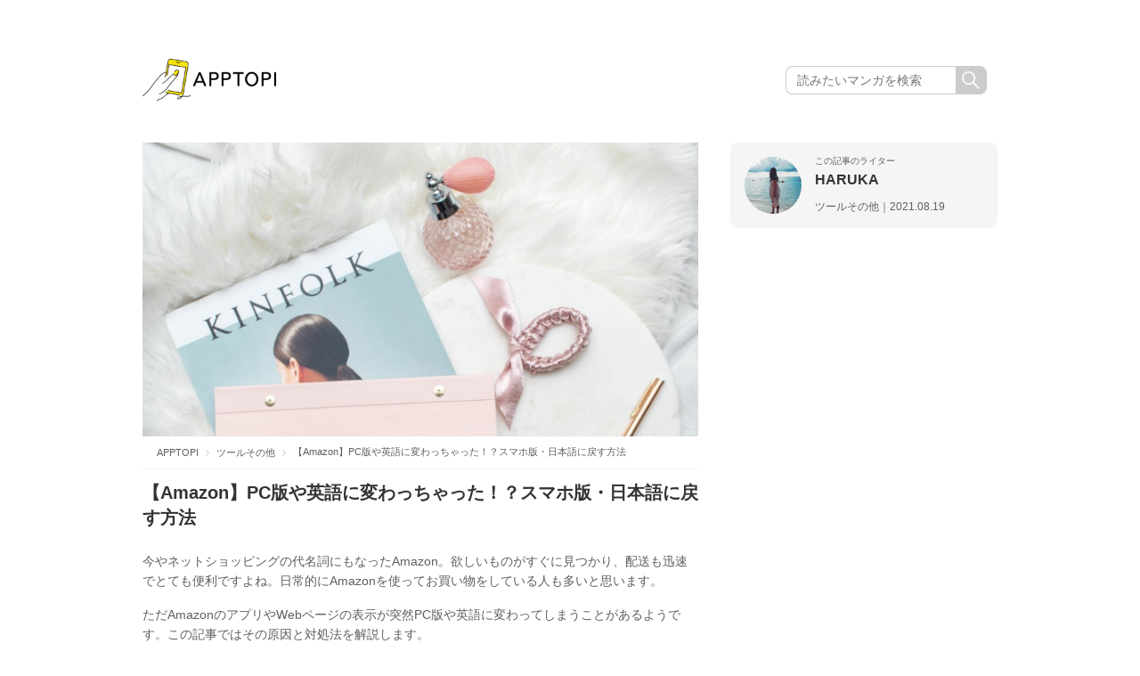

--- FILE ---
content_type: text/html; charset=UTF-8
request_url: https://apptopi.jp/2021/08/19/amazon-japanese/
body_size: 13921
content:

<!DOCTYPE html>
<html lang="ja">

<head>
  <meta charset="UTF-8">
  
  <meta name="viewport" content="width=1000">
  <meta name="format-detection" content="telephone=no">
  <link rel="stylesheet" href="https://apptopi.jp/wp-content/themes/apptopi/css/vendor.css">
  <link rel="stylesheet" href="https://apptopi.jp/wp-content/themes/apptopi/style.css?241217074538">
  <link rel="stylesheet" href="https://apptopi.jp/wp-content/themes/apptopi/css/manga-style.css?250610094438">
  <link rel="stylesheet" href="https://apptopi.jp/wp-content/themes/apptopi/css/font-awesome.min.css">
  
		<!-- All in One SEO 4.1.5.3 -->
		<title>【Amazon】PC版や英語に変わっちゃった！？スマホ版・日本語に戻す方法 | APPTOPI</title>
		<meta name="robots" content="max-image-preview:large" />
		<link rel="canonical" href="https://apptopi.jp/2021/08/19/amazon-japanese/" />
		<meta property="og:locale" content="ja_JP" />
		<meta property="og:site_name" content="APPTOPI" />
		<meta property="og:type" content="article" />
		<meta property="og:title" content="【Amazon】PC版や英語に変わっちゃった！？スマホ版・日本語に戻す方法 | APPTOPI" />
		<meta property="og:url" content="https://apptopi.jp/2021/08/19/amazon-japanese/" />
		<meta property="og:image" content="https://apptopi.jp/wp-content/uploads/fur-4.jpg" />
		<meta property="og:image:secure_url" content="https://apptopi.jp/wp-content/uploads/fur-4.jpg" />
		<meta property="og:image:width" content="1334" />
		<meta property="og:image:height" content="734" />
		<meta property="article:published_time" content="2021-08-19T01:17:16+00:00" />
		<meta property="article:modified_time" content="2021-08-19T01:17:16+00:00" />
		<meta name="twitter:card" content="summary_large_image" />
		<meta name="twitter:site" content="@apptopi" />
		<meta name="twitter:domain" content="apptopi.jp" />
		<meta name="twitter:title" content="【Amazon】PC版や英語に変わっちゃった！？スマホ版・日本語に戻す方法 | APPTOPI" />
		<meta name="twitter:creator" content="@apptopi" />
		<meta name="twitter:image" content="https://apptopi.jp/wp-content/uploads/fur-4.jpg" />
		<script type="application/ld+json" class="aioseo-schema">
			{"@context":"https:\/\/schema.org","@graph":[{"@type":"WebSite","@id":"https:\/\/apptopi.jp\/#website","url":"https:\/\/apptopi.jp\/","name":"APPTOPI","description":"\u30b9\u30de\u30db\u3067\u898b\u3064\u3051\u308b\u3001\u3082\u3063\u3068\u53ef\u611b\u3044\u79c1","inLanguage":"ja","publisher":{"@id":"https:\/\/apptopi.jp\/#organization"}},{"@type":"Organization","@id":"https:\/\/apptopi.jp\/#organization","name":"APPTOPI","url":"https:\/\/apptopi.jp\/","sameAs":["https:\/\/twitter.com\/apptopi","https:\/\/www.instagram.com\/apptopi\/"]},{"@type":"BreadcrumbList","@id":"https:\/\/apptopi.jp\/2021\/08\/19\/amazon-japanese\/#breadcrumblist","itemListElement":[{"@type":"ListItem","@id":"https:\/\/apptopi.jp\/#listItem","position":1,"item":{"@type":"WebPage","@id":"https:\/\/apptopi.jp\/","name":"\u30db\u30fc\u30e0","description":"\u300c\u30b9\u30de\u30db\u3067\u6bce\u65e5\u3092\u3082\u3063\u3068\u7d20\u6575\u306b\u3067\u304d\u306a\u3044\u304b\u306a\uff1f\u300d \u305d\u3093\u306a\u60f3\u3044\u304b\u3089\u3001APPTOPI\u306f\u751f\u307e\u308c\u307e\u3057\u305f\u3002 \u304b\u308f\u3044\u3044\u5199\u771f\u306e\u64ae\u308a\u65b9\u3084\u52a0\u5de5\u65b9\u6cd5\u3001Instagram\u3067\u8a71\u984c\u306ecafe\u306a\u3069\u3001\u3044\u307e\u5973\u5b50\u304c\u6c42\u3081\u308b\u30b9\u30de\u30db\u60c5\u5831\u3092\u3001\u500b\u6027\u8c4a\u304b\u306a\u30e9\u30a4\u30bf\u30fc\u305f\u3061\u304c\u304a\u5c4a\u3051\u3057\u307e\u3059\u3002","url":"https:\/\/apptopi.jp\/"},"nextItem":"https:\/\/apptopi.jp\/2021\/#listItem"},{"@type":"ListItem","@id":"https:\/\/apptopi.jp\/2021\/#listItem","position":2,"item":{"@type":"WebPage","@id":"https:\/\/apptopi.jp\/2021\/","name":"2021","url":"https:\/\/apptopi.jp\/2021\/"},"nextItem":"https:\/\/apptopi.jp\/2021\/08\/#listItem","previousItem":"https:\/\/apptopi.jp\/#listItem"},{"@type":"ListItem","@id":"https:\/\/apptopi.jp\/2021\/08\/#listItem","position":3,"item":{"@type":"WebPage","@id":"https:\/\/apptopi.jp\/2021\/08\/","name":"August","url":"https:\/\/apptopi.jp\/2021\/08\/"},"nextItem":"https:\/\/apptopi.jp\/2021\/08\/19\/#listItem","previousItem":"https:\/\/apptopi.jp\/2021\/#listItem"},{"@type":"ListItem","@id":"https:\/\/apptopi.jp\/2021\/08\/19\/#listItem","position":4,"item":{"@type":"WebPage","@id":"https:\/\/apptopi.jp\/2021\/08\/19\/","name":"19","url":"https:\/\/apptopi.jp\/2021\/08\/19\/"},"nextItem":"https:\/\/apptopi.jp\/2021\/08\/19\/amazon-japanese\/#listItem","previousItem":"https:\/\/apptopi.jp\/2021\/08\/#listItem"},{"@type":"ListItem","@id":"https:\/\/apptopi.jp\/2021\/08\/19\/amazon-japanese\/#listItem","position":5,"item":{"@type":"WebPage","@id":"https:\/\/apptopi.jp\/2021\/08\/19\/amazon-japanese\/","name":"\u3010Amazon\u3011PC\u7248\u3084\u82f1\u8a9e\u306b\u5909\u308f\u3063\u3061\u3083\u3063\u305f\uff01\uff1f\u30b9\u30de\u30db\u7248\u30fb\u65e5\u672c\u8a9e\u306b\u623b\u3059\u65b9\u6cd5","url":"https:\/\/apptopi.jp\/2021\/08\/19\/amazon-japanese\/"},"previousItem":"https:\/\/apptopi.jp\/2021\/08\/19\/#listItem"}]},{"@type":"Person","@id":"https:\/\/apptopi.jp\/author\/haruka\/#author","url":"https:\/\/apptopi.jp\/author\/haruka\/","name":"HARUKA","image":{"@type":"ImageObject","@id":"https:\/\/apptopi.jp\/2021\/08\/19\/amazon-japanese\/#authorImage","url":"https:\/\/secure.gravatar.com\/avatar\/7492c45f66f93be17aece4259cf87ab4?s=96&d=mm&r=g","width":96,"height":96,"caption":"HARUKA"},"sameAs":["https:\/\/twitter.com\/apptopi","https:\/\/www.instagram.com\/apptopi\/"]},{"@type":"WebPage","@id":"https:\/\/apptopi.jp\/2021\/08\/19\/amazon-japanese\/#webpage","url":"https:\/\/apptopi.jp\/2021\/08\/19\/amazon-japanese\/","name":"\u3010Amazon\u3011PC\u7248\u3084\u82f1\u8a9e\u306b\u5909\u308f\u3063\u3061\u3083\u3063\u305f\uff01\uff1f\u30b9\u30de\u30db\u7248\u30fb\u65e5\u672c\u8a9e\u306b\u623b\u3059\u65b9\u6cd5 | APPTOPI","inLanguage":"ja","isPartOf":{"@id":"https:\/\/apptopi.jp\/#website"},"breadcrumb":{"@id":"https:\/\/apptopi.jp\/2021\/08\/19\/amazon-japanese\/#breadcrumblist"},"author":"https:\/\/apptopi.jp\/author\/haruka\/#author","creator":"https:\/\/apptopi.jp\/author\/haruka\/#author","image":{"@type":"ImageObject","@id":"https:\/\/apptopi.jp\/#mainImage","url":"https:\/\/apptopi.jp\/wp-content\/uploads\/fur-4.jpg","width":1334,"height":734},"primaryImageOfPage":{"@id":"https:\/\/apptopi.jp\/2021\/08\/19\/amazon-japanese\/#mainImage"},"datePublished":"2021-08-19T01:17:16+09:00","dateModified":"2021-08-19T01:17:16+09:00"},{"@type":"Article","@id":"https:\/\/apptopi.jp\/2021\/08\/19\/amazon-japanese\/#article","name":"\u3010Amazon\u3011PC\u7248\u3084\u82f1\u8a9e\u306b\u5909\u308f\u3063\u3061\u3083\u3063\u305f\uff01\uff1f\u30b9\u30de\u30db\u7248\u30fb\u65e5\u672c\u8a9e\u306b\u623b\u3059\u65b9\u6cd5 | APPTOPI","inLanguage":"ja","headline":"\u3010Amazon\u3011PC\u7248\u3084\u82f1\u8a9e\u306b\u5909\u308f\u3063\u3061\u3083\u3063\u305f\uff01\uff1f\u30b9\u30de\u30db\u7248\u30fb\u65e5\u672c\u8a9e\u306b\u623b\u3059\u65b9\u6cd5","author":{"@id":"https:\/\/apptopi.jp\/author\/haruka\/#author"},"publisher":{"@id":"https:\/\/apptopi.jp\/#organization"},"datePublished":"2021-08-19T01:17:16+09:00","dateModified":"2021-08-19T01:17:16+09:00","articleSection":"\u30c4\u30fc\u30eb\u305d\u306e\u4ed6, Amazon, Chrome, Google chrome, PC, \u30a2\u30c3\u30d7\u30c7\u30fc\u30c8, \u30a2\u30d7\u30ea, \u30a2\u30f3\u30a4\u30f3\u30b9\u30c8\u30fc\u30eb, \u30b9\u30de\u30db, \u30c7\u30fc\u30bf, \u30d6\u30e9\u30a6\u30b6, \u5909\u66f4, \u82f1\u8a9e, \u8868\u793a, \u8a2d\u5b9a","mainEntityOfPage":{"@id":"https:\/\/apptopi.jp\/2021\/08\/19\/amazon-japanese\/#webpage"},"isPartOf":{"@id":"https:\/\/apptopi.jp\/2021\/08\/19\/amazon-japanese\/#webpage"},"image":{"@type":"ImageObject","@id":"https:\/\/apptopi.jp\/#articleImage","url":"https:\/\/apptopi.jp\/wp-content\/uploads\/fur-4.jpg","width":1334,"height":734}}]}
		</script>
		<!-- All in One SEO -->

<link rel='dns-prefetch' href='//s.w.org' />
<link rel="alternate" type="application/rss+xml" title="APPTOPI &raquo; 【Amazon】PC版や英語に変わっちゃった！？スマホ版・日本語に戻す方法 のコメントのフィード" href="https://apptopi.jp/2021/08/19/amazon-japanese/feed/" />
		<script type="text/javascript">
			window._wpemojiSettings = {"baseUrl":"https:\/\/s.w.org\/images\/core\/emoji\/13.0.1\/72x72\/","ext":".png","svgUrl":"https:\/\/s.w.org\/images\/core\/emoji\/13.0.1\/svg\/","svgExt":".svg","source":{"concatemoji":"https:\/\/apptopi.jp\/wp-includes\/js\/wp-emoji-release.min.js?ver=1.1.3\n"}};
			!function(e,a,t){var n,r,o,i=a.createElement("canvas"),p=i.getContext&&i.getContext("2d");function s(e,t){var a=String.fromCharCode;p.clearRect(0,0,i.width,i.height),p.fillText(a.apply(this,e),0,0);e=i.toDataURL();return p.clearRect(0,0,i.width,i.height),p.fillText(a.apply(this,t),0,0),e===i.toDataURL()}function c(e){var t=a.createElement("script");t.src=e,t.defer=t.type="text/javascript",a.getElementsByTagName("head")[0].appendChild(t)}for(o=Array("flag","emoji"),t.supports={everything:!0,everythingExceptFlag:!0},r=0;r<o.length;r++)t.supports[o[r]]=function(e){if(!p||!p.fillText)return!1;switch(p.textBaseline="top",p.font="600 32px Arial",e){case"flag":return s([127987,65039,8205,9895,65039],[127987,65039,8203,9895,65039])?!1:!s([55356,56826,55356,56819],[55356,56826,8203,55356,56819])&&!s([55356,57332,56128,56423,56128,56418,56128,56421,56128,56430,56128,56423,56128,56447],[55356,57332,8203,56128,56423,8203,56128,56418,8203,56128,56421,8203,56128,56430,8203,56128,56423,8203,56128,56447]);case"emoji":return!s([55357,56424,8205,55356,57212],[55357,56424,8203,55356,57212])}return!1}(o[r]),t.supports.everything=t.supports.everything&&t.supports[o[r]],"flag"!==o[r]&&(t.supports.everythingExceptFlag=t.supports.everythingExceptFlag&&t.supports[o[r]]);t.supports.everythingExceptFlag=t.supports.everythingExceptFlag&&!t.supports.flag,t.DOMReady=!1,t.readyCallback=function(){t.DOMReady=!0},t.supports.everything||(n=function(){t.readyCallback()},a.addEventListener?(a.addEventListener("DOMContentLoaded",n,!1),e.addEventListener("load",n,!1)):(e.attachEvent("onload",n),a.attachEvent("onreadystatechange",function(){"complete"===a.readyState&&t.readyCallback()})),(n=t.source||{}).concatemoji?c(n.concatemoji):n.wpemoji&&n.twemoji&&(c(n.twemoji),c(n.wpemoji)))}(window,document,window._wpemojiSettings);
		</script>
		<style type="text/css">
img.wp-smiley,
img.emoji {
	display: inline !important;
	border: none !important;
	box-shadow: none !important;
	height: 1em !important;
	width: 1em !important;
	margin: 0 .07em !important;
	vertical-align: -0.1em !important;
	background: none !important;
	padding: 0 !important;
}
</style>
	<link rel='stylesheet' id='wp-block-library-css'  href='https://apptopi.jp/wp-includes/css/dist/block-library/style.min.css?ver=1.1.3' type='text/css' media='all' />
<link rel='stylesheet' id='ccd-copycontentdetector-css'  href='https://apptopi.jp/wp-content/plugins/copycontentdetector/public/css/ccd-copycontentdetector-public.css?ver=1.1.3' type='text/css' media='all' />
<link rel='stylesheet' id='wpt-twitter-feed-css'  href='https://apptopi.jp/wp-content/plugins/wp-to-twitter/css/twitter-feed.css?ver=1.1.3' type='text/css' media='all' />
<script type='text/javascript' defer='defer' src='https://apptopi.jp/wp-includes/js/jquery/jquery.min.js?ver=1.1.3' id='jquery-core-js'></script>
<script type='text/javascript' defer='defer' src='https://apptopi.jp/wp-includes/js/jquery/jquery-migrate.min.js?ver=1.1.3' id='jquery-migrate-js'></script>
<script type='text/javascript' defer='defer' src='https://apptopi.jp/wp-content/plugins/copycontentdetector/public/js/ccd-copycontentdetector-public.js?ver=1.1.3' id='ccd-copycontentdetector-js'></script>
<link rel="https://api.w.org/" href="https://apptopi.jp/wp-json/" /><link rel="alternate" type="application/json" href="https://apptopi.jp/wp-json/wp/v2/posts/359442" /><link rel="EditURI" type="application/rsd+xml" title="RSD" href="https://apptopi.jp/xmlrpc.php?rsd" />
<link rel="wlwmanifest" type="application/wlwmanifest+xml" href="https://apptopi.jp/wp-includes/wlwmanifest.xml" /> 
<meta name="generator" content="WordPress 5.7.2" />
<link rel='shortlink' href='https://apptopi.jp/?p=359442' />
<link rel="alternate" type="application/json+oembed" href="https://apptopi.jp/wp-json/oembed/1.0/embed?url=https%3A%2F%2Fapptopi.jp%2F2021%2F08%2F19%2Famazon-japanese%2F" />
<link rel="alternate" type="text/xml+oembed" href="https://apptopi.jp/wp-json/oembed/1.0/embed?url=https%3A%2F%2Fapptopi.jp%2F2021%2F08%2F19%2Famazon-japanese%2F&#038;format=xml" />
  <link rel="shortcut icon" type="image/vnd.microsoft.icon" href="https://apptopi.jp/wp-content/themes/apptopi/favicon/favicon.ico">
  <link rel="icon" type="image/vnd.microsoft.icon" href="https://apptopi.jp/wp-content/themes/apptopi/favicon/favicon.ico">
  <link rel="apple-touch-icon" sizes="180x180" href="https://apptopi.jp/wp-content/themes/apptopi/favicon/apple-touch-icon.png">
  <link rel="icon" type="image/png" sizes="192x192" href="https://apptopi.jp/wp-content/themes/apptopi/favicon/android-chrome-192x192.png">
  <link rel="icon" type="image/png" sizes="512x512" href="https://apptopi.jp/wp-content/themes/apptopi/favicon/android-chrome-512x512.png">
  <link rel="manifest" href="https://apptopi.jp/wp-content/themes/apptopi/favicon/manifest.json">
  <meta http-equiv="Pragma" content="no-cache" />
  <meta http-equiv="cache-control" content="no-cache" />
  <meta http-equiv="expires" content="0" />
    <!-- Set Analytics & Optimize start -->
  <script async src="https://www.googletagmanager.com/gtag/js?id=G-SPTX7Q3J5X"></script>
  <script>
    window.dataLayer = window.dataLayer || [];

    function gtag() {
      dataLayer.push(arguments);
    }
    gtag('js', new Date());
    gtag('config', 'G-SPTX7Q3J5X');

    // GA4 カスタムディメンション
    gtag('event', 'custom_dimension', {
      'author': 'HARUKA',
      'category': 'tool-and-other'
    });

    gtag('config', 'UA-88433589-1', {
      'custom_map': {
        'dimension1': 'author',
        'dimension2': 'category'
      },
      'author': 'HARUKA',
      'category': 'tool-and-other'
    });
    gtag('set', 'GTM-M2CP46B');
  </script>

  <script type="text/javascript">
    (function(c, l, a, r, i, t, y) {
      c[a] = c[a] || function() {
        (c[a].q = c[a].q || []).push(arguments)
      };
      t = l.createElement(r);
      t.async = 1;
      t.src = "https://www.clarity.ms/tag/" + i;
      y = l.getElementsByTagName(r)[0];
      y.parentNode.insertBefore(t, y);
    })(window, document, "clarity", "script", "gg3sakjrn9");
  </script>

  <!-- Set Analytics & Optimize end -->
    
  <script type="application/ld+json">{"@context":"http:\/\/schema.org","@type":"Article","name":"\u3010Amazon\u3011PC\u7248\u3084\u82f1\u8a9e\u306b\u5909\u308f\u3063\u3061\u3083\u3063\u305f\uff01\uff1f\u30b9\u30de\u30db\u7248\u30fb\u65e5\u672c\u8a9e\u306b\u623b\u3059\u65b9\u6cd5","author":{"@type":"Person","name":"HARUKA"},"datePublished":"2021-08-19 10:17:16","image":"https:\/\/apptopi.jp\/wp-content\/uploads\/fur-4.jpg"}</script><script async='async' src='https://www.googletagservices.com/tag/js/gpt.js'></script>
<script>
  var googletag = googletag || {};
  googletag.cmd = googletag.cmd || [];
</script>
      <script>
      (adsbygoogle = window.adsbygoogle || []).push({
        google_ad_client: "ca-pub-5336186349439225",
        enable_page_level_ads: true
      });
    </script>
  
  <script data-cfasync="false" type="text/javascript">
(function(w, d) {
	var s = d.createElement('script');
	s.src = '//cdn.adpushup.com/47080/adpushup.js';
	s.crossOrigin='anonymous'; 
	s.type = 'text/javascript'; s.async = true;
	(d.getElementsByTagName('head')[0] || d.getElementsByTagName('body')[0]).appendChild(s);
	w.adpushup = w.adpushup || {que:[]};
})(window, document);

</script>

<script async src="https://securepubads.g.doubleclick.net/tag/js/gpt.js"></script>
<!-- imobile tag -->
<script src="https://cdn.id5-sync.com/api/1.0/id5-api.js"></script>
<script type="text/javascript">
  window.pbjsFlux = window.pbjsFlux || {};
  window.pbjsFlux.que = window.pbjsFlux.que || [];
</script>
<script async='async' src="https://flux-cdn.com/client/1000230/apptopi_01417.min.js"></script>

<script type="text/javascript">
  window.googletag = window.googletag || {};
  window.googletag.cmd = window.googletag.cmd || [];
</script>
<script async='async' src='https://securepubads.g.doubleclick.net/tag/js/gpt.js'></script>

<script type="text/javascript">
  window.fluxtag = {
    readyBids: {
      prebid: false,
      amazon: false,
      google: false
    },
    failSafeTimeout: 3e3,
    isFn: function isFn(object) {
      var _t = 'Function';
      var toString = Object.prototype.toString;
      return toString.call(object) === '[object ' + _t + ']';
    },
    launchAdServer: function() {
      if (!fluxtag.readyBids.prebid || !fluxtag.readyBids.amazon) {
        return;
      }
      fluxtag.requestAdServer();
    },
    requestAdServer: function() {
      if (!fluxtag.readyBids.google) {
        fluxtag.readyBids.google = true;
        googletag.cmd.push(function () {
          if (!!(pbjsFlux.setTargetingForGPTAsync) && fluxtag.isFn(pbjsFlux.setTargetingForGPTAsync)) {
            pbjsFlux.que.push(function () {
              pbjsFlux.setTargetingForGPTAsync();
            });
          }
          googletag.pubads().refresh(window.imobile_gam_slots);
        });
      }
    }
  };
</script>

<script type="text/javascript">
  setTimeout(function() {
    fluxtag.requestAdServer();
  }, fluxtag.failSafeTimeout);
</script>

<script type='text/javascript'>
  ! function (a9, a, p, s, t, A, g) {
    if (a[a9]) return;

    function q(c, r) {
      a[a9]._Q.push([c, r])
    }
    a[a9] = {
      init: function () {
        q("i", arguments)
      },
      fetchBids: function () {
        q("f", arguments)
      },
      setDisplayBids: function () {},
      targetingKeys: function () {
        return []
      },
      _Q: []
    };
    A = p.createElement(s);
    A.async = !0;
    A.src = t;
    g = p.getElementsByTagName(s)[0];
    g.parentNode.insertBefore(A, g)
  }("apstag", window, document, "script", "//c.amazon-adsystem.com/aax2/apstag.js");
  apstag.init({
    pubID: 'c06cc614-f284-4373-8e7b-e334e4dcb9d3',
    adServer: 'googletag',
    bidTimeout: 1e3,
    schain: {
      complete: 1,
      ver: '1.0',
      nodes: [{
        asi: 'i-mobile.co.jp',
        sid: '10827',
        hp: 1,
      }]
    }
  });
  apstag.fetchBids({
    slots: [{
      slotID: "div-gpt-ad-1684982054313-0",
      slotName: "/9176203/1822182",
      sizes: [[336, 280], [300, 250]]
    }, {
      slotID: "div-gpt-ad-1684982109632-0",
      slotName: "/9176203/1822184",
      sizes: [[336, 280], [300, 250]]
    }, {
      slotID: "div-gpt-ad-1684982165471-0",
      slotName: "/9176203/1822185",
      sizes: [[336, 280], [300, 250]]
    }, {
      slotID: "div-gpt-ad-1684982200685-0",
      slotName: "/9176203/1822186",
      sizes: [[336, 280], [300, 250]]
    }, {
      slotID: 'div-gpt-ad-1684982234848-0',
      slotName: '/9176203/1822187',
      sizes: [[336, 280], [300, 250]]
    }, {
      slotID: 'div-gpt-ad-1684982267381-0',
      slotName: '/9176203/1822188',
      sizes: [[336, 280], [300, 250]]
    }, {
      slotID: 'div-gpt-ad-1684982299874-0',
      slotName: '/9176203/1822189',
      sizes: [[336, 280], [300, 250]]
    }, {
      slotID: 'div-gpt-ad-1684982331511-0',
      slotName: '/9176203/1822190',
      sizes: [[336, 280], [300, 250]]
    }, {
      slotID: 'div-gpt-ad-1690170067224-0',
      slotName: '/9176203/1829046',
      sizes: [[320, 100], [320, 50]]
    }, {
      slotID: 'div-gpt-ad-1697098665356-0',
      slotName: '/21725819641/1837721',
      sizes: [[300, 250], [336, 280], [250, 250], [300, 300]]
    }, {
      slotID: 'div-gpt-ad-1697098702789-0',
      slotName: '/21725819641/1837722',
      sizes: [[300, 250], [336, 280], [250, 250], [300, 300]]
    }, {

      slotID: 'div-gpt-ad-1697098739187-0',
      slotName: '/21725819641/1837723',
      sizes: [[300, 250], [336, 280], [250, 250], [300, 300], [300, 600]]
    }, {
      slotID: 'div-gpt-ad-1697098775649-0',
      slotName: '/21725819641/1837724',
      sizes: [[300, 250], [336, 280], [250, 250], [300, 300], [300, 600]]
    }, {
      slotID: 'div-gpt-ad-1698138576973-0',
      slotName: '/21725819641/1838858',
      sizes: [[320, 50]]
    }, {
      slotID: 'div-gpt-ad-1698138613982-0',
      slotName: '/21725819641/1838859',
      sizes: [[320, 50]]
    }, {
      slotID: 'div-gpt-ad-1701756843948-0',
      slotName: '/21725819641/1842867',
      sizes: [[320, 100], [320, 50]]
    }, {
      slotID: 'div-gpt-ad-1705306759361-0',
      slotName: '/21725819641/1846085',
      sizes: [[728, 90]]
    }, {
      slotID: 'div-gpt-ad-1705306782003-0',
      slotName: '/21725819641/1846086',
      sizes: [[300, 250], [336, 280]]
    }, {
      slotID: 'div-gpt-ad-1705306801647-0',
      slotName: '/21725819641/1846087',
      sizes: [[300, 250], [336, 280]]
    }]
  }, function (bids) {
    googletag.cmd.push(function () {
      apstag.setDisplayBids();
      fluxtag.readyBids.amazon = true;
      fluxtag.launchAdServer();
    });
  });
</script>

<script type="text/javascript">
  var imobile_gam_slots = [];
  googletag.cmd.push(function () {
    var SP_rect = googletag.sizeMapping()
    .addSize([770, 0], [])
    .addSize([0, 0], [[320, 180], [200, 200], [250, 250], [336, 280], [300, 250], [300, 280], [300, 300]])
    .build();
    var SP_rect02 = googletag.sizeMapping()
    .addSize([770, 0], [])
    .addSize([0, 0], [[320, 180], [200, 200], [250, 250], [336, 280], [300, 250], [300, 280], [300, 300], [240, 400], 'fluid'])
    .build();
    var PC_rect = googletag.sizeMapping()
    .addSize([770, 0], [[300, 250], [336, 280]])
    .addSize([0, 0], [])
    .build();
    var SP_banner = googletag.sizeMapping()
    .addSize([770, 0], [])
    .addSize([0, 0], [[320, 100], [320, 75], [320, 50], [320, 120]])
    .build();
    var SP_banner02 = googletag.sizeMapping()
    .addSize([770, 0], [])
    .addSize([0, 0], [[320, 100], [320, 50], [320, 120]])
    .build();
    var SP_320x50 = googletag.sizeMapping()
    .addSize([770, 0], [])
    .addSize([0, 0], [320, 50])
    .build();
    var PC_728x90 = googletag.sizeMapping()
    .addSize([770, 0], [728, 90])
    .addSize([0, 0], [])
    .build();

    imobile_gam_slots.push(googletag.defineSlot('/21725819641/1846086', [[336, 280], [300, 250]], 'div-gpt-ad-1705306782003-0').defineSizeMapping(PC_rect).addService(googletag.pubads()));
    imobile_gam_slots.push(googletag.defineSlot('/21725819641/1846087', [[300, 250], [336, 280]], 'div-gpt-ad-1705306801647-0').defineSizeMapping(PC_rect).addService(googletag.pubads())); imobile_gam_slots.push(googletag.defineSlot('/21725819641/1837721', [[300, 300], [240, 400], [300, 250], [250, 250], [336, 280], [300, 280], [200, 200], [320, 180]], 'div-gpt-ad-1697098665356-0').defineSizeMapping(SP_rect02).addService(googletag.pubads()));
    imobile_gam_slots.push(googletag.defineSlot('/21725819641/1837722', [[300, 250], [320, 180], [200, 200], [300, 280], [250, 250], [336, 280], [240, 400], [300, 300]], 'div-gpt-ad-1697098702789-0').defineSizeMapping(SP_rect02).addService(googletag.pubads()));
    imobile_gam_slots.push(googletag.defineSlot('/21725819641/1837723', [[300, 600], [200, 200], [300, 280], 'fluid', [300, 300], [320, 180], [336, 280], [250, 250], [300, 250], [240, 400]], 'div-gpt-ad-1697098739187-0').defineSizeMapping(SP_rect02).addService(googletag.pubads()));
    imobile_gam_slots.push(googletag.defineSlot('/21725819641/1837724', [[300, 250], [300, 300], [300, 600], [300, 280], [250, 250], [336, 280], 'fluid', [240, 400], [200, 200], [320, 180]], 'div-gpt-ad-1697098775649-0').defineSizeMapping(SP_rect02).addService(googletag.pubads()));
    imobile_gam_slots.push(googletag.defineSlot('/21725819641/1822182', [[320, 180], [200, 200], [250, 250], [336, 280], [300, 250], [300, 280], [300, 300]], 'div-gpt-ad-1684982054313-0').defineSizeMapping(SP_rect).addService(googletag.pubads()));
    imobile_gam_slots.push(googletag.defineSlot('/21725819641/1822184', [[200, 200], [300, 280], [250, 250], [336, 280], [300, 300], [320, 180], [300, 250]], 'div-gpt-ad-1684982109632-0').defineSizeMapping(SP_rect).addService(googletag.pubads()));
    imobile_gam_slots.push(googletag.defineSlot('/21725819641/1822185', [[300, 300], [240, 400], 'fluid', [320, 180], [200, 200], [300, 250], [250, 250], [336, 280], [300, 600], [300, 280]], 'div-gpt-ad-1684982165471-0').defineSizeMapping(SP_rect02).addService(googletag.pubads()));
    imobile_gam_slots.push(googletag.defineSlot('/21725819641/1822186', ['fluid', [300, 600], [300, 250], [320, 180], [200, 200], [250, 250], [336, 280], [300, 300], [240, 400], [300, 280]], 'div-gpt-ad-1684982200685-0').defineSizeMapping(SP_rect02).addService(googletag.pubads()));
    imobile_gam_slots.push(googletag.defineSlot('/21725819641/1822187', [[300, 600], [200, 200], [320, 180], 'fluid', [300, 300], [240, 400], [250, 250], [300, 250], [336, 280], [300, 280]], 'div-gpt-ad-1684982234848-0').defineSizeMapping(SP_rect02).addService(googletag.pubads()));
    imobile_gam_slots.push(googletag.defineSlot('/21725819641/1822188', [[200, 200], [320, 180], [240, 400], [250, 250], [336, 280], 'fluid', [300, 280], [300, 250], [300, 300], [300, 600]], 'div-gpt-ad-1684982267381-0').defineSizeMapping(SP_rect02).addService(googletag.pubads()));
    imobile_gam_slots.push(googletag.defineSlot('/21725819641/1822189', [[300, 250], [336, 280]], 'div-gpt-ad-1684982299874-0').defineSizeMapping(PC_rect).addService(googletag.pubads()));
    imobile_gam_slots.push(googletag.defineSlot('/21725819641/1822190', [[300, 250], [336, 280]], 'div-gpt-ad-1684982331511-0').defineSizeMapping(PC_rect).addService(googletag.pubads()));
   
    imobile_gam_slots.push(googletag.defineSlot('/21725819641/1838858', [320, 50], 'div-gpt-ad-1698138576973-0').defineSizeMapping(SP_320x50).addService(googletag.pubads()));
    imobile_gam_slots.push(googletag.defineSlot('/21725819641/1838859', [320, 50], 'div-gpt-ad-1698138613982-0').defineSizeMapping(SP_320x50).addService(googletag.pubads()));
    imobile_gam_slots.push(googletag.defineSlot('/21725819641/1842867', [[320, 50], [320, 120], [320, 100]], 'div-gpt-ad-1701756843948-0').defineSizeMapping(SP_banner02).addService(googletag.pubads()));
    var REFRESH_KEY = 'refresh';
    var REFRESH_VALUE = 'true';
    imobile_gam_slots.push(googletag.defineSlot('/21725819641/1829046', [[320, 100], [320, 50], [320, 120]], 'div-gpt-ad-1690170067224-0').defineSizeMapping(SP_banner02).setTargeting(REFRESH_KEY, REFRESH_VALUE).addService(googletag.pubads()));
    imobile_gam_slots.push(googletag.defineSlot('/21725819641/1846085', [728, 90], 'div-gpt-ad-1705306759361-0').defineSizeMapping(PC_728x90).setTargeting(REFRESH_KEY, REFRESH_VALUE).addService(googletag.pubads()));
    var SECONDS_TO_WAIT_AFTER_VIEWABILITY = 30;
    googletag.pubads().addEventListener('impressionViewable', function(event) {
      var slot = event.slot;
      if (slot.getTargeting(REFRESH_KEY).indexOf(REFRESH_VALUE) > -1) {
        window.imgoogletagrefresh = setTimeout(function() {
          googletag.pubads().refresh([slot]);
        }, SECONDS_TO_WAIT_AFTER_VIEWABILITY * 1000);
      }
    });
    googletag.pubads().enableSingleRequest();
    googletag.pubads().collapseEmptyDivs();
    googletag.pubads().disableInitialLoad();
    googletag.enableServices();
    ID5.init({ partnerId: 1261 }).onAvailable(function(id5Status) {
      var id5Id = id5Status.getUserId();
      if (id5Id) {
        googletag.pubads().setPublisherProvidedId(id5Id);
      }
    }, 300);

    if (!!(window.pbFlux) && !!(window.pbFlux.prebidBidder) && fluxtag.isFn(window.pbFlux.prebidBidder)) {
      pbjsFlux.que.push(function () {
        window.pbFlux.prebidBidder();
      });
    } else {
      fluxtag.readyBids.prebid = true;
      fluxtag.launchAdServer();
    }
  });
</script>

<!-- Profit-x インステ-->
<script data-ca-profitx-pageid="34534" src="https://cdn.caprofitx.com/media/5247/pfx.js" type="text/javascript" charset="utf-8" data-ca-profitx-js async></script>
</div>

<!-- Taboola -->
<script type="text/javascript">
  window._taboola = window._taboola || [];
  _taboola.push({article:'auto'});
  !function (e, f, u, i) {
    if (!document.getElementById(i)){
      e.async = 1;
      e.src = u;
      e.id = i;
      f.parentNode.insertBefore(e, f);
    }
  }(document.createElement('script'),
  document.getElementsByTagName('script')[0],
  '//cdn.taboola.com/libtrc/apptopijapan/loader.js',
  'tb_loader_script');
  if(window.performance && typeof window.performance.mark == 'function')
    {window.performance.mark('tbl_ic');}
</script>

</head>

<body class="post-template-default single single-post postid-359442 single-format-standard drawer drawer--left">
    <script async src="https://cdn.gmossp-sp.jp/js/async/g940269/gc.js"></script>
<div class="gmossp_core_g940269">
  <script>
    window.Gmossp=window.Gmossp||{};window.Gmossp.events=window.Gmossp.events||[];
    window.Gmossp.events.push({
      sid: "g940269",
    });
  </script>
</div>
  <div canvas="container">
    <header>
      <div class="head">
        <div class="logo_head">
          <h1><a href="/" onClick="ga('send','event','headerTop','click','logo',1);"></a></h1>
        </div>
        <p class="top_p onlyPC"></p>
        <div class="searchBox onlyPC">
          <form action="/" class="searchform" id="searchform" method="get" role="search">
            <input type="text" class="searchform_input" name="s" value="" placeholder="読みたいマンガを検索">
            <input type="submit" class="searchform_submit" value="">
          </form>
        </div><!-- search end -->
      </div>
      <form action="/" class="searchform display_sp" id="searchform" method="get" role="search">
          <input type="text" class="searchform_input" name="s" value="" placeholder="読みたいマンガを検索">
          <input type="submit" class="searchform_submit" value="">
        </form>
      <!-- head  end -->
    </header>

    <!-- /21725819641/1846085 PC PC_下部固定オーバーレイ <body>のすぐ下に設置してください -->
<div style='position:fixed;bottom:0;left:0;right:0;width:100%;background:rgba(0, 0, 0, 0);z-index:99998;text-align:center;transform:translate3d(0, 0, 0);'>
  <div id='div-gpt-ad-1705306759361-0' style='margin:auto;text-align:center;z-index:99999;'>
    <script>
      googletag.cmd.push(function() { googletag.display('div-gpt-ad-1705306759361-0'); });
    </script>
  </div>
</div>
    
          <div class="contents">
      
<div class="main single">
  
  
  <div class="catchImageArea">
    <figure class="pr_post_parent">
      <noscript><img src="https://apptopi.jp/wp-content/uploads/fur-4.jpg" alt="【Amazon】PC版や英語に変わっちゃった！？スマホ版・日本語に戻す方法"></noscript><img class="lazyload" src='data:image/svg+xml,%3Csvg%20xmlns=%22http://www.w3.org/2000/svg%22%20viewBox=%220%200%20210%20140%22%3E%3C/svg%3E' data-src="https://apptopi.jp/wp-content/uploads/fur-4.jpg" alt="【Amazon】PC版や英語に変わっちゃった！？スマホ版・日本語に戻す方法">
          </figure>
  </div>

  <div class="breadcrumb header-margin">
    <ul class="text-overflow">
      <li><a href="/">APPTOPI</a></li>
                            <li><a href="/category/tool-and-other">ツールその他</a></li>
        <li>【Amazon】PC版や英語に変わっちゃった！？スマホ版・日本語に戻す方法</li>
          </ul>
  </div>

  <div class="postTitle_contain">
    <h1 class="postTitle">【Amazon】PC版や英語に変わっちゃった！？スマホ版・日本語に戻す方法</h1>
  </div>

  <div class="side_post_meta onlySP">
    <div class="side_post_metaL side_avatar_image"><noscript><img alt='HARUKA' src='https://apptopi.jp/wp-content/uploads/HARUKA_avatar_1573122639-200x200.jpg' class='avatar avatar-200 photo' height='200' width='200' /></noscript><img alt='HARUKA' src='data:image/svg+xml,%3Csvg%20xmlns=%22http://www.w3.org/2000/svg%22%20viewBox=%220%200%20200%20200%22%3E%3C/svg%3E' data-src='https://apptopi.jp/wp-content/uploads/HARUKA_avatar_1573122639-200x200.jpg' class='lazyload avatar avatar-200 photo' height='200' width='200' /></div>
    <div class="side_post_metaR">
      <div class="author">
        <a href="https://apptopi.jp/author/HARUKA/">HARUKA</a>
      </div>
      <div class="category">
        <a href="/category/tool-and-other"><span class="">ツールその他</span></a>｜<i class="fa fa-refresh"></i>2021.08.19｜<i class="fa fa-pencil"></i>2021.08.19      </div>
    </div>
  </div>

  
  <div class="contentsArea">
        <style>
      span.alignCenter {
        display: block;
        text-align: center;
      }

      span.alignCenter img {
        display: block;
        margin: 0 auto;
      }
    </style>
    <p>今やネットショッピングの代名詞にもなったAmazon。欲しいものがすぐに見つかり、配送も迅速でとても便利ですよね。日常的にAmazonを使ってお買い物をしている人も多いと思います。</p>
<p>ただAmazonのアプリやWebページの表示が突然PC版や英語に変わってしまうことがあるようです。この記事ではその原因と対処法を解説します。</p>

<div id="gmo_rw_11857" data-gmoad="rw"></div>

<div id="index_container">
<p class="index_title">Contents<span class="index_toggle">[OPEN]</span></p>
<ul class="index_list">
<li><a class="index-link" href="#i-1"><span class="index_number index_depth_1">1</span>【Amazon】覚えがないのに突然表示が変わった！</a></li>
<ul>
<li><a class="index-link" href="#i-1-1"><span class="index_number index_depth_2">1.1</span>スマホ表示からPC表示に変わった</a></li>
<li><a class="index-link" href="#i-1-2"><span class="index_number index_depth_2">1.2</span>日本語表記から英語表記に変わった</a></li>
</ul>
<li><a class="index-link" href="#i-2"><span class="index_number index_depth_1">2</span>【Amazon】突然表示が変わった！戻す方法は？《スマホ表示に戻す》</a></li>
<ul>
<li><a class="index-link" href="#i-2-1"><span class="index_number index_depth_2">2.1</span>PC表示になってしまった原因は？</a></li>
<li><a class="index-link" href="/2021/08/19/amazon-japanese/2#i-2-2"><span class="index_number index_depth_2">2.2</span>《スマホ表示に戻す方法①》Amazon公式サイトから変更する</a></li>
<li><a class="index-link" href="/2021/08/19/amazon-japanese/2#i-2-3"><span class="index_number index_depth_2">2.3</span>《スマホ表示に戻す方法②》ブラウザでPCサイト表示設定をオフにする</a></li>
</ul>
<li><a class="index-link" href="/2021/08/19/amazon-japanese/2#i-3"><span class="index_number index_depth_1">3</span>【Amazon】突然表示が変わった！戻す方法は？《日本語表記に戻す》</a></li>
<ul>
<li><a class="index-link" href="/2021/08/19/amazon-japanese/2#i-3-1"><span class="index_number index_depth_2">3.1</span>《スマホ版アプリ》日本語表記に戻す方法</a></li>
<li><a class="index-link" href="/2021/08/19/amazon-japanese/2#i-3-2"><span class="index_number index_depth_2">3.2</span>《スマホ版ブラウザ》日本語表記に戻す方法</a></li>
<li><a class="index-link" href="/2021/08/19/amazon-japanese/2#i-3-3"><span class="index_number index_depth_2">3.3</span>《PC版》日本語表記に戻す方法</a></li>
</ul>
<li><a class="index-link" href="/2021/08/19/amazon-japanese/3#i-4"><span class="index_number index_depth_1">4</span>【Amazon】変わった表示が戻らないときの対処法</a></li>
<ul>
<li><a class="index-link" href="/2021/08/19/amazon-japanese/3#i-4-1"><span class="index_number index_depth_2">4.1</span>ブラウザやCookieの削除をしよう</a></li>
<li><a class="index-link" href="/2021/08/19/amazon-japanese/3#i-4-2"><span class="index_number index_depth_2">4.2</span>アプリを再インストールしよう</a></li>
</ul>
<li><a class="index-link" href="/2021/08/19/amazon-japanese/3#i-5"><span class="index_number index_depth_1">5</span>Amazonの表示スタイルや言語の変更は公式サイトから行おう！</a></li>
</ul>
</div><div id="51176024-6f64-499d-8991-f67ce68ff640" class="_ap_apex_ad" max-height="360">
	<script>
		var adpushup = window.adpushup = window.adpushup || {};
		adpushup.que = adpushup.que || [];
		adpushup.que.push(function() {
			adpushup.triggerAd("51176024-6f64-499d-8991-f67ce68ff640");
		});
	</script>
</div>
<h2><span id="i-1">【Amazon】覚えがないのに突然表示が変わった！</span></h2>
<p>実店舗に足を運ばなくても必要なものや欲しいものをクリック一つで購入し、自宅まで届けてくれるのがネットショッピングの魅力です。</p>
<p>ネットショッピングサイト大手のAmazonは、商品の充実とWebサイトやアプリの利用のしやすさで人気があります。</p>
<p>ところが多くのAmazon利用者の間で、AmazonアプリやWebサイトの表示方法が変わってしまうという問題が発生しています。具体的に2つの問題が起こっているようです。</p>

<h3><span id="i-1-1">スマホ表示からPC表示に変わった</span></h3>
<p>AmazonだけでなくYouTubeなどでも言えることですが、Webサイトでサービスを提供する際にユーザーが使用している端末でサービスを快適に楽しむために、デバイスに応じた表示方法が選択されます。</p>
<p>例えば、大きなディスプレイのPCでWebサイトを閲覧する表示方法をスマホでも取り入れてしまうと、文字がとても小さくなってしまって見にくくなってしまいます。</p>
<p>そのため、多くのサービスでは、スマホにはスマホ専用の「モバイル版」などの表示スタイルが用いられています。ところが、スマホ利用者の間でAmazonの表示スタイルがスマホ表示からPC表示に勝手に変わってしまうという問題が起きているようです。</p>

<h3><span id="i-1-2">日本語表記から英語表記に変わった</span></h3>
<p>Amazonをスマホで利用しているユーザーの間で起きているもう1つの問題は、表記言語が日本語からAmazonのオフィシャル言語である英語に変わってしまうことです。</p>
<p>Amazonは世界中でビジネスを展開しているため、国によって扱う商品が異なります。日本でAmazonを利用しているユーザーの閲覧している商品ページが他の国の商品ページに勝手に変わってしまうことはないようです。</p>
<p>でも商品ページの使用言語が日本語から英語に変更されてしまうことはあるようです。</p>


<h2><span id="i-2">【Amazon】突然表示が変わった！戻す方法は？《スマホ表示に戻す》</span></h2>
<p>使い慣れたAmazonの表示スタイルが変わってしまっても、簡単に元の表示に戻すことができるので心配はありません。まずPC専用の表示になってしまったWebページをスマホ専用の表示に戻す手順から説明していきます。</p>
<p>でもその前に、そもそもなぜ表示スタイルが突然変わってしまったのか、考えられる原因を紹介します。</p>

<h3><span id="i-2-1">PC表示になってしまった原因は？</span></h3>
<p>唯一考えられる原因は、Webページの画面下に表示されている「Amazon PCサイト」の項目を誤って指で触ってしまったことです。Webページの下部にはメニューが表示されています。</p>
<p>「マイストア」「注文履歴」「最近チェックした商品」などがありますが、表示されているメニューを閲覧しているときに左手か右手の指で「Amazon PCサイト」に触れて表示スタイルが変わってしまったのかもしれません。</p>
<p style="text-align: center"><noscript><img src="https://apptopi.jp/wp-content/uploads/IMG_9578-1.png" alt="Amazon PCサイト" style="width:50%;max-width:256px;border:solid 1px #dcdcdc"></noscript><img class="lazyload" src='data:image/svg+xml,%3Csvg%20xmlns=%22http://www.w3.org/2000/svg%22%20viewBox=%220%200%20210%20140%22%3E%3C/svg%3E' data-src="https://apptopi.jp/wp-content/uploads/IMG_9578-1.png" alt="Amazon PCサイト" style="width:50%;max-width:256px;border:solid 1px #dcdcdc"></p>

    
              </div>
  
  
    
    
  
  <!-- Pagination -->
  <div class="postPagination">
    <div class="post_ad-axel"><!-- /21725819641/1822188 SP 記事下レクタングル -->
<div id='div-gpt-ad-1684982267381-0' style='margin:auto;text-align:center;'>
  <script>
    googletag.cmd.push(function() { googletag.display('div-gpt-ad-1684982267381-0'); });
  </script>
</div>
<br>    </div>
    <div class="nextPageTitle">
<a href="/2021/08/19/amazon-japanese/2">
<span>次のページ</span>
《スマホ表示に戻す方法①》Amazon公式サイトから変更する
</a></div>
<div class="paging-nav">
<ul class="paging-navlist">
<li class="paging-navlist-item back disabled"><a href="">前のページ</a></li>
<li class="paging-navlist-item current"><a href="">1</a></li>
<li class="paging-navlist-item"><a href="/2021/08/19/amazon-japanese/2">2</a></li>
<li class="paging-navlist-item"><a href="/2021/08/19/amazon-japanese/3">3</a></li>
<li class="paging-navlist-item next"><a href="/2021/08/19/amazon-japanese/2">次のページ</a></li>
</ul></div>    <div class="post_ad-axel">
      <!-- /21725819641/1846087 PC PC_マンガ下レクタングル -->
<div id='div-gpt-ad-1705306801647-0'>
  <script>
    googletag.cmd.push(function() { googletag.display('div-gpt-ad-1705306801647-0'); });
  </script>
</div>    </div>
  </div>

  
  <div class="relationArea">
    <div class="ttlContain">
      <h2>
        <span>この記事に関するキーワード</span>
      </h2>
    </div>
    <div class="relation-tag">
              <ul class="tag-list">
                  <li class="tag-0 tag-list-item">
            <a class="tag-list-item-link" href="/tag/amazon">
              <span class="text">Amazon</span>
            </a>
          </li>
                  <li class="tag-1 tag-list-item">
            <a class="tag-list-item-link" href="/tag/chrome">
              <span class="text">Chrome</span>
            </a>
          </li>
                  <li class="tag-2 tag-list-item">
            <a class="tag-list-item-link" href="/tag/google-chrome">
              <span class="text">Google chrome</span>
            </a>
          </li>
                  <li class="tag-3 tag-list-item">
            <a class="tag-list-item-link" href="/tag/pc">
              <span class="text">PC</span>
            </a>
          </li>
                  <li class="tag-4 tag-list-item">
            <a class="tag-list-item-link" href="/tag/%e3%82%a2%e3%83%83%e3%83%97%e3%83%87%e3%83%bc%e3%83%88">
              <span class="text">アップデート</span>
            </a>
          </li>
                  <li class="tag-0 tag-list-item">
            <a class="tag-list-item-link" href="/tag/%e3%82%a2%e3%83%97%e3%83%aa">
              <span class="text">アプリ</span>
            </a>
          </li>
                  <li class="tag-1 tag-list-item">
            <a class="tag-list-item-link" href="/tag/%e3%82%a2%e3%83%b3%e3%82%a4%e3%83%b3%e3%82%b9%e3%83%88%e3%83%bc%e3%83%ab">
              <span class="text">アンインストール</span>
            </a>
          </li>
                  <li class="tag-2 tag-list-item">
            <a class="tag-list-item-link" href="/tag/%e3%82%b9%e3%83%9e%e3%83%9b">
              <span class="text">スマホ</span>
            </a>
          </li>
                  <li class="tag-3 tag-list-item">
            <a class="tag-list-item-link" href="/tag/%e3%83%87%e3%83%bc%e3%82%bf">
              <span class="text">データ</span>
            </a>
          </li>
                  <li class="tag-4 tag-list-item">
            <a class="tag-list-item-link" href="/tag/%e3%83%96%e3%83%a9%e3%82%a6%e3%82%b6">
              <span class="text">ブラウザ</span>
            </a>
          </li>
                  <li class="tag-0 tag-list-item">
            <a class="tag-list-item-link" href="/tag/%e5%a4%89%e6%9b%b4">
              <span class="text">変更</span>
            </a>
          </li>
                  <li class="tag-1 tag-list-item">
            <a class="tag-list-item-link" href="/tag/%e8%8b%b1%e8%aa%9e">
              <span class="text">英語</span>
            </a>
          </li>
                  <li class="tag-2 tag-list-item">
            <a class="tag-list-item-link" href="/tag/%e8%a1%a8%e7%a4%ba">
              <span class="text">表示</span>
            </a>
          </li>
                  <li class="tag-3 tag-list-item">
            <a class="tag-list-item-link" href="/tag/%e8%a8%ad%e5%ae%9a">
              <span class="text">設定</span>
            </a>
          </li>
                </ul>
          </div>
  </div>

  <div class="moreArea">
    <div class="list vartical vartical3">
            <!--taboola-->
<div id="taboola-below-article-thumbnails"></div>
<script type="text/javascript">
  window._taboola = window._taboola || [];
  _taboola.push({
    mode: 'alternating-thumbnails-a',
    container: 'taboola-below-article-thumbnails',
    placement: 'Below Article Thumbnails',
    target_type: 'mix'
  });
</script>

<script type="text/javascript">
  window._taboola = window._taboola || [];
  _taboola.push({flush: true});
</script>

    </div>
  </div>

      <div class="two_column_area">
      <!-- /21725819641/1822189 PC タイトル下レクタングル左 -->
<div id='div-gpt-ad-1684982299874-0'>
  <script>
    googletag.cmd.push(function() { googletag.display('div-gpt-ad-1684982299874-0'); });
  </script>
</div>      <!-- /21725819641/1822190 PC タイトル下レクタングル右 -->
<div id='div-gpt-ad-1684982331511-0'>
  <script>
    googletag.cmd.push(function() { googletag.display('div-gpt-ad-1684982331511-0'); });
  </script>
</div>    </div>
  
</div><!-- main end -->

<script>
  jQuery(function() {
    jQuery.ajax({
      type: 'GET',
      url: 'https://apptopi.jp/wp-admin/admin-ajax.php',
      data: {
        'action': 'get_page_views',
        'post_id': 359442      },
      dataType: 'json',
      success: function(data) {},
      error: function(e) {}
    });

    function updateScroll(delay) {
      setTimeout(function() {
        var point = 96;
        var currentPosition = jQuery(window).scrollTop();
        jQuery(window).scrollTop(currentPosition - point);
      }, delay);
    }

    if (location.hash) {
      updateScroll(50);
    }

    jQuery('.index-link').on('click', function() {
      updateScroll(0);
    });

  });
</script>

<div class="sidebar">
      <div class="side_post_meta onlyPC">
            <div class="side_post_metaL side_avatar_image"><noscript><img alt='HARUKA' src='https://apptopi.jp/wp-content/uploads/HARUKA_avatar_1573122639-200x200.jpg' class='avatar avatar-200 photo' height='200' width='200' /></noscript><img alt='HARUKA' src='data:image/svg+xml,%3Csvg%20xmlns=%22http://www.w3.org/2000/svg%22%20viewBox=%220%200%20200%20200%22%3E%3C/svg%3E' data-src='https://apptopi.jp/wp-content/uploads/HARUKA_avatar_1573122639-200x200.jpg' class='lazyload avatar avatar-200 photo' height='200' width='200' /></div>
      <div class="side_post_metaR">
        <p>この記事のライター</p>
        <div class="author">
          <a href="https://apptopi.jp/author/HARUKA/">HARUKA</a>
        </div>
        <div class="category"><a href="/category/tool-and-other"><span class="catClass4">ツールその他</span></a>｜2021.08.19</div>
      </div>
    </div>
  
  <div class="brand_panel">
      </div>

        
  
</div>
</div><!-- sidebar end -->
<footer>
  <div class="footWrap">
  <!-- foottag -->
  <div class="footwrap2">
    <div class="footnav footnav2">
      <h3 class="footer-title">APPTOPIについて</h3>
      <ul class="footer_child footer_child4">
        <li><a href="/operating-company/">運営会社</a></li>
        <li><a href="/writer-recruit/" target="_blank">スタッフ募集</a></li>
        <li><a href="/media-rss/" target="_blank">記事提供先一覧</a></li>
        <li><a href="/ad-inquiry/">広告掲載・お問合せ</a></li>
        <li><a href="/terms-of-service/">利用規約</a></li>
        <li><a href="/privacy-policy/">プライバシーポリシー</a></li>
      </ul>
    </div><!-- footnav2 end -->
  </div><!-- footWrap2 end-->
  </div>
  <div class="copy">
  <div class="copy_inner">
    <div class="foottag">
    <div class="foot_logo">
      <a href="/"><noscript><img  class="footertag" src="https://apptopi.jp/wp-content/themes/apptopi/images/common/apptopi-logo.png" alt="アプトピ"></noscript><img  class="lazyload footertag" src='data:image/svg+xml,%3Csvg%20xmlns=%22http://www.w3.org/2000/svg%22%20viewBox=%220%200%20210%20140%22%3E%3C/svg%3E' data-src="https://apptopi.jp/wp-content/themes/apptopi/images/common/apptopi-logo.png" alt="アプトピ"></a>
    </div>
    <ul class="foot_sns">
      <li class="foot_sns_item instagram"><a href="https://www.instagram.com/apptopi.manga/" alt="Instagram" target="_blank"></a></li>
      <li class="foot_sns_item twitter"><a href="https://goo.gl/pGcWCd" alt="X" target="_blank"></a></li>
      <li class="foot_sns_item tiktok"><a href="https://www.tiktok.com/@apptopi.manga" alt="tiktok" target="_blank"></a></li>
      <li class="foot_sns_item youtube"><a href="https://www.youtube.com/channel/UCKDHcDXLwHGo1dIQJgwf2vg/featured" alt="youtube" target="_blank"></a></li>
    </ul>
    </div><!-- foottag end -->
    <div class="ftitle-wrap">
    <p><small>&copy; 2015-2026 KANEMATSU GRANKS.</small></p>
    </div>
  </div><!-- copy_inner end -->
  </div><!-- copy end -->
</footer>
</div><!-- contents end-->
</div>
<!-- User Insight PCDF Code End : clipbox-official.com -->
<noscript><style>.lazyload{display:none;}</style></noscript><script data-noptimize="1">window.lazySizesConfig=window.lazySizesConfig||{};window.lazySizesConfig.loadMode=1;</script><script async data-noptimize="1" src='https://apptopi.jp/wp-content/plugins/autoptimize/classes/external/js/lazysizes.min.js?ao_version=2.8.4'></script><script type='text/javascript' defer='defer' src='https://apptopi.jp/wp-content/plugins/ad-invalid-click-protector/assets/js/js.cookie.min.js?ver=1.1.3' id='js-cookie-js'></script>
<script type='text/javascript' defer='defer' src='https://apptopi.jp/wp-content/plugins/ad-invalid-click-protector/assets/js/jquery.iframetracker.min.js?ver=1.1.3' id='js-iframe-tracker-js'></script>
<script type='text/javascript' id='aicp-js-extra'>
/* <![CDATA[ */
var AICP = {"ajaxurl":"https:\/\/apptopi.jp\/wp-admin\/admin-ajax.php","nonce":"55fc3190e2","ip":"3.140.254.53","clickLimit":"3","clickCounterCookieExp":"3","banDuration":"7","countryBlockCheck":"No","banCountryList":"US"};
/* ]]> */
</script>
<script type='text/javascript' defer='defer' src='https://apptopi.jp/wp-content/plugins/ad-invalid-click-protector/assets/js/aicp.min.js?ver=1.1.3' id='aicp-js'></script>
<script type='text/javascript' defer='defer' src='https://apptopi.jp/wp-content/themes/apptopi/js/vendor.js?ver=1.1.3' id='vendor-js'></script>
<script type='text/javascript' defer='defer' src='https://apptopi.jp/wp-content/themes/apptopi/js/common.js?ver=1.1.3' id='atp_common-js'></script>
<script type='text/javascript' defer='defer' src='https://apptopi.jp/wp-includes/js/wp-embed.min.js?ver=1.1.3' id='wp-embed-js'></script>
  <script>
  var lazyloadads = false;
  window.addEventListener("scroll", function() {
      if ((document.documentElement.scrollTop != 0 && lazyloadads === false) || (document.body.scrollTop != 0 && lazyloadads === false)) {
          (function() {
              var ad = document.createElement('script');
              ad.type = 'text/javascript';
              ad.async = true;
              ad.src = 'https://pagead2.googlesyndication.com/pagead/js/adsbygoogle.js';
              var sc = document.getElementsByTagName('script')[0];
              sc.parentNode.insertBefore(ad, sc);
          })();
          lazyloadads = true;
      }
  }, true)
  </script>
</body>
</html>


--- FILE ---
content_type: text/html; charset=utf-8
request_url: https://www.google.com/recaptcha/api2/aframe
body_size: 265
content:
<!DOCTYPE HTML><html><head><meta http-equiv="content-type" content="text/html; charset=UTF-8"></head><body><script nonce="4-toJwOfQpQY6y38Lbc_CA">/** Anti-fraud and anti-abuse applications only. See google.com/recaptcha */ try{var clients={'sodar':'https://pagead2.googlesyndication.com/pagead/sodar?'};window.addEventListener("message",function(a){try{if(a.source===window.parent){var b=JSON.parse(a.data);var c=clients[b['id']];if(c){var d=document.createElement('img');d.src=c+b['params']+'&rc='+(localStorage.getItem("rc::a")?sessionStorage.getItem("rc::b"):"");window.document.body.appendChild(d);sessionStorage.setItem("rc::e",parseInt(sessionStorage.getItem("rc::e")||0)+1);localStorage.setItem("rc::h",'1768888631947');}}}catch(b){}});window.parent.postMessage("_grecaptcha_ready", "*");}catch(b){}</script></body></html>

--- FILE ---
content_type: application/javascript; charset=UTF-8
request_url: https://apptopi.jp/wp-content/themes/apptopi/js/common.js?ver=1.1.3
body_size: 2473
content:
;
(function ($) {
  $(window).on('load', function () {
    $('.list.listVartical_smp .item').matchHeight();
    $('.profileItem').matchHeight();
    $('.related_post.wp_rp li').matchHeight();
  });

  function toggleSideDrawerMenu() {
    var duration = '400';
    var sobj = $('.side-drawer');
    var scrim = $('.side-drawer-scrim');
    if (sobj.is(':hidden')) {
      sobj.show(duration);
      scrim.fadeIn(duration);
    } else {
      sobj.hide(duration);
      scrim.fadeOut(duration);
    };
  }

  $('.head .side-drawer-btn a').on('click', function (event) {
    toggleSideDrawerMenu();
    return false;
  });

  $('.side-drawer-btnClose').on('click', function() {
    toggleSideDrawerMenu();
    return false;
  });

  $('.side-drawer-scrim').on('click', function() {
    toggleSideDrawerMenu();
  });

  //change their action when visiting sitelink
  var url = $(location).attr('href');
  $('#navs').find('a').each(function () {
    var link = $(this).attr('href');
    if (link == url) {
      $(this).addClass('on');
    }
  });

  var Platform = (function () {
    var ua = navigator.userAgent.toLowerCase();
    var obj = {};
    obj.isIOS = function () {
      return ua.indexOf('iphone') > 0 || ua.indexOf('ipad') > 0 || ua.indexOf('ipod') > 0;
    };
    obj.isAndroid = function () {
      return ua.indexOf('android') > 0;
    };
    obj.isPC = function () {
      return !this.isIOS() && !this.isAndroid();
    };
    return obj;
  })();

  //user agent
  (function () {
    var data = Platform.isPC() ? 'data-pc' : 'data-sp';
    $('.appstore_link').each(function (index, element) {
      $(element).attr('href', $(element).attr(data));
    });
    $('.playstore_link').each(function (index, element) {
      $(element).attr('href', $(element).attr(data));
    });
  })();

  // navigation
  (function () {
    var tabs = [{
      pattern: '^/latest/$',
      query: ('#navs li:nth-child(1) a')
    },
      {
        pattern: '^/latest/page/.+',
        query: ('#navs li:nth-child(1) a')
      },
      {
        pattern: '^/category/$',
        query: ('#navs li:nth-child(2) a')
      },
      {
        pattern: '^/category/instagram/$',
        query: ('#navs li:nth-child(3) a')
      }
    ];
    tabs.forEach(function (tab) {
      if (location.pathname.match(tab.pattern)) {
        jQuery(tab.query).addClass('navs-selected');
      }
    });
  })();

  // share
  $('#share-twitter').on('click', function () {
    var url = $(this).data('url');
    window.open(url, 'tweetWindow', 'width=650, height=470, personalbar=0, toolbar=0, scrollbars=1, sizable=1')
    return false;
  });

  $('#share-facebook').on('click', function () {
    var url = $(this).data('url');
    window.open(url, 'facebookWindow', 'width=650, height=470, personalbar=0, toolbar=0, scrollbars=1, sizable=1')
    return false;
  });

  $('#share-hatebu').on('click', function () {
    var url = $(this).data('url');
    window.open(url, 'hatebuWindow', 'width=650, height=470, personalbar=0, toolbar=0, scrollbars=1, sizable=1')
    return false;
  });

  function makeScrollState(width, height) {
    var _width = width;
    var _height = height;
    var F = function () {
      var self = this;

      this.init = function () {
        var isIPhoneX = window.navigator.userAgent.indexOf('iPhone') !== -1 && _width == 375 && (_height == 748 || _height == 635);
        if (isIPhoneX) {
          $(window).on('scroll', function () {
            if (self.isChanged()) {
              self.changeStyle();
            }
          });
          this.changeStyle();
        }
      };

      function hasNavigation() {
        return window.innerHeight < 748;
      }

      this.isChanged = function () {
        return this.current != hasNavigation();
      };

      this.changeStyle = function () {
        if (hasNavigation()) {
          $('#geniee_overlay').removeClass('geniee_overlay_x_no_navigation');
          $('#geniee_overlay').addClass('geniee_overlay_navigation');
        } else {
          $('#geniee_overlay').removeClass('geniee_overlay_navigation');
          $('#geniee_overlay').addClass('geniee_overlay_x_no_navigation');
        }
        this.current = hasNavigation();
      };
    };
    return new F();
  }

  makeScrollState(window.innerWidth, window.innerHeight).init();

  // 検索フォームで全角スペースを半角スペースに置換する
  $('.searchform_submit').on('click', function () {
    $('.searchform_input').each(function(i, e) {
      var element = $(e);
      var s = element.val().replace(/　/g, " ");
      element.val(s);
    });
    return true;
  });

  // 遷移先の振り分け
  $('.flexible-download-button').on('click', function () {
    if (Platform.isAndroid()) {
      $(this).attr('href', $(this).data('android'));
    } else if (Platform.isIOS()) {
      $(this).attr('href', $(this).data('ios'));
    } else {
      $(this).attr('href', $(this).data('ios'));
    }
    return true;
  });

  // SPの時のヘッダー表示
  var HeaderMenu = new (function() {
    this.startPosition = Platform.isPC() ? 28 : 78;

    // js-headerFix
    this.maximize = function() {
      if (this.isMinimized()) {
        $('header').removeClass('js-headerFix');
      }
    };
    this.minimize = function() {
      if (!this.isMinimized()) {
        $('header').addClass('js-headerFix');
      }
    };
    this.isMinimized = function() {
      return $('header').hasClass('js-headerFix');
    };
  })();

  //クリックすると表示される目次
  $(function(){
    $('.index_toggle').click(function() {
      if ($('.index_toggle').text() === '[OPEN]') {
          $('.index_toggle').text('[CLOSE]');
        } else {
          $('.index_toggle').text('[OPEN]');
      }
      $('.index_list').toggle(400);
    })
  });

  //トップ画面 タブ切り替え
  document.addEventListener('DOMContentLoaded', function(){
	tabs = document.querySelectorAll('#js-tab li');
	for(i = 0; i < tabs.length; i++) {
		tabs[i].addEventListener('click', tabSwitch, false);
	}

	function tabSwitch(){
    tabs = document.querySelectorAll('#js-tab li');
    var node = Array.prototype.slice.call(tabs, 0);
    node.forEach(function (element) {
      element.classList.remove('active');
    });
		this.classList.add('active');

    content = document.querySelectorAll('.tab-content');
    var node = Array.prototype.slice.call(content, 0);
    node.forEach(function (element) {
      element.classList.remove('active');
    });

		const arrayTabs = Array.prototype.slice.call(tabs);
		const index = arrayTabs.indexOf(this);

    document.querySelectorAll('.tab-content')[index].classList.add('active');
	 };
  });

  // レコメンドパラメータの引継ぎ
  document.addEventListener('DOMContentLoaded', function() {
    var links = document.querySelectorAll('a');

    links.forEach(function(link) {
      link.addEventListener('click', function(event) {
        var linkUrl = new URL(this.href);

        // 自サイトのリンクのみ処理
        if (linkUrl.origin === window.location.origin) {
          event.preventDefault();
          var currentUrl = new URL(window.location.href);
          var currentParams = currentUrl.searchParams;
          var linkParams = linkUrl.searchParams;

          if (currentParams.has('recommend')) {
            // linkParams.set('recommend', '');だとrecommend=になっちゃうので・・・
            linkParams.delete('recommend');
            var existingParams = linkUrl.search;
            var newSearch = existingParams + (existingParams ? '&' : '?') + 'recommend';
            linkUrl.search = newSearch;
          }

          // レコメンドパラメータを持つリンクのみ処理
          if (this.classList.contains('recommend-link')) {
            linkParams.set('recommend', this.dataset.recommendTag);
          }

          this.href = linkUrl.toString();
          window.location.href = this.href;
        }
      });
    });
  });
})(window.jQuery);
